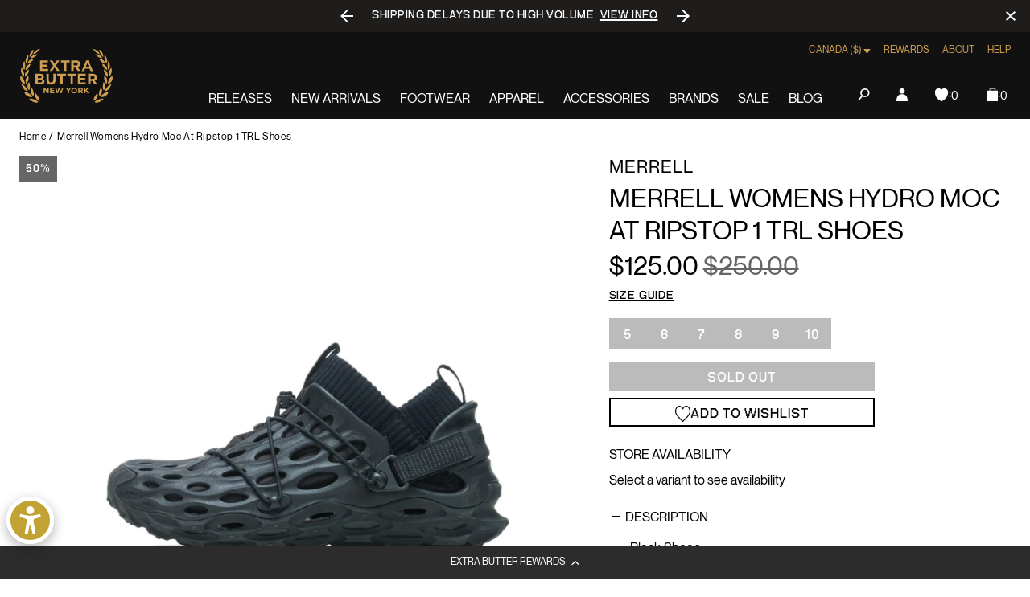

--- FILE ---
content_type: text/javascript; charset=utf-8
request_url: https://extrabutterny.com/en-ca/products/merrell-womens-hydro-moc-at-ripstop-1-trl-shoes.js
body_size: 721
content:
{"id":7263885164727,"title":"Merrell Womens Hydro Moc At Ripstop 1 TRL Shoes","handle":"merrell-womens-hydro-moc-at-ripstop-1-trl-shoes","description":"\u003cul\u003e\n\u003cli\u003eBlack Shoes\u003cbr\u003e\n\u003c\/li\u003e\n\u003cli\u003eWater-friendly and durable injected EVA foam upper \u003cbr\u003e\n\u003c\/li\u003e\n\u003cli\u003e80% recycled nylon upper \u003cbr\u003e\n\u003c\/li\u003e\n\u003cli\u003eToggle lace closure for easy on and off \u003cbr\u003e\n\u003c\/li\u003e\n\u003cli\u003eAdjustable strap closure for quick adjustability \u003cbr\u003e\n\u003c\/li\u003e\n\u003cli\u003eHeel pull tab for easy on and off \u003cbr\u003e\n\u003c\/li\u003e\n\u003cli\u003eExternal rear sling locks in the heel \u003cbr\u003e\n\u003c\/li\u003e\n\u003cli\u003eBLOOM® performance foam is made of 10% algae biomass, transforming green water into clean water in the process \u003cbr\u003e\n\u003c\/li\u003e\n\u003cli\u003eFloatEco Foam™ for lightweight comfort that lasts\u003c\/li\u003e\n\u003cli\u003eSKU: J004982\u003c\/li\u003e\n\u003c\/ul\u003e","published_at":"2023-11-02T15:02:00-04:00","created_at":"2023-01-11T13:10:59-05:00","vendor":"Merrell","type":"Lifestyle Shoes","tags":["260_FTW_APR23","260_OCT_FTW_23","all-footwear712","bfcm25","Color_Black","Department_Footwear","Fall_2022","fresh26sale","Gender_Womens","in-stock","noreturn","OOS","Sale","sale-footwear-kl712","seg-b","sep23sale","SizeGuide_footwear-size-charts","Sub_Trail","trail"],"price":12500,"price_min":12500,"price_max":12500,"available":false,"price_varies":false,"compare_at_price":25000,"compare_at_price_min":25000,"compare_at_price_max":25000,"compare_at_price_varies":false,"variants":[{"id":41641960702135,"title":"5","option1":"5","option2":null,"option3":null,"sku":"J004982-5","requires_shipping":true,"taxable":true,"featured_image":null,"available":false,"name":"Merrell Womens Hydro Moc At Ripstop 1 TRL Shoes - 5","public_title":"5","options":["5"],"price":12500,"weight":1361,"compare_at_price":25000,"inventory_management":"shopify","barcode":"195018016683","quantity_rule":{"min":1,"max":null,"increment":1},"quantity_price_breaks":[],"requires_selling_plan":false,"selling_plan_allocations":[]},{"id":41641960734903,"title":"6","option1":"6","option2":null,"option3":null,"sku":"J004982-6","requires_shipping":true,"taxable":true,"featured_image":null,"available":false,"name":"Merrell Womens Hydro Moc At Ripstop 1 TRL Shoes - 6","public_title":"6","options":["6"],"price":12500,"weight":1361,"compare_at_price":25000,"inventory_management":"shopify","barcode":"195018016690","quantity_rule":{"min":1,"max":null,"increment":1},"quantity_price_breaks":[],"requires_selling_plan":false,"selling_plan_allocations":[]},{"id":41641960767671,"title":"7","option1":"7","option2":null,"option3":null,"sku":"J004982-7","requires_shipping":true,"taxable":true,"featured_image":null,"available":false,"name":"Merrell Womens Hydro Moc At Ripstop 1 TRL Shoes - 7","public_title":"7","options":["7"],"price":12500,"weight":1361,"compare_at_price":25000,"inventory_management":"shopify","barcode":"195018016706","quantity_rule":{"min":1,"max":null,"increment":1},"quantity_price_breaks":[],"requires_selling_plan":false,"selling_plan_allocations":[]},{"id":41641960800439,"title":"8","option1":"8","option2":null,"option3":null,"sku":"J004982-8","requires_shipping":true,"taxable":true,"featured_image":null,"available":false,"name":"Merrell Womens Hydro Moc At Ripstop 1 TRL Shoes - 8","public_title":"8","options":["8"],"price":12500,"weight":1361,"compare_at_price":25000,"inventory_management":"shopify","barcode":"195018016713","quantity_rule":{"min":1,"max":null,"increment":1},"quantity_price_breaks":[],"requires_selling_plan":false,"selling_plan_allocations":[]},{"id":41641960833207,"title":"9","option1":"9","option2":null,"option3":null,"sku":"J004982-9","requires_shipping":true,"taxable":true,"featured_image":null,"available":false,"name":"Merrell Womens Hydro Moc At Ripstop 1 TRL Shoes - 9","public_title":"9","options":["9"],"price":12500,"weight":1361,"compare_at_price":25000,"inventory_management":"shopify","barcode":"195018016720","quantity_rule":{"min":1,"max":null,"increment":1},"quantity_price_breaks":[],"requires_selling_plan":false,"selling_plan_allocations":[]},{"id":41641960669367,"title":"10","option1":"10","option2":null,"option3":null,"sku":"J004982-10","requires_shipping":true,"taxable":true,"featured_image":null,"available":false,"name":"Merrell Womens Hydro Moc At Ripstop 1 TRL Shoes - 10","public_title":"10","options":["10"],"price":12500,"weight":1361,"compare_at_price":25000,"inventory_management":"shopify","barcode":"195018016737","quantity_rule":{"min":1,"max":null,"increment":1},"quantity_price_breaks":[],"requires_selling_plan":false,"selling_plan_allocations":[]}],"images":["\/\/cdn.shopify.com\/s\/files\/1\/0236\/4333\/products\/J004982-1.jpg?v=1674064109","\/\/cdn.shopify.com\/s\/files\/1\/0236\/4333\/products\/J004982-2.jpg?v=1674064109"],"featured_image":"\/\/cdn.shopify.com\/s\/files\/1\/0236\/4333\/products\/J004982-1.jpg?v=1674064109","options":[{"name":"Size","position":1,"values":["5","6","7","8","9","10"]}],"url":"\/en-ca\/products\/merrell-womens-hydro-moc-at-ripstop-1-trl-shoes","media":[{"alt":null,"id":24753790156983,"position":1,"preview_image":{"aspect_ratio":1.0,"height":2000,"width":2000,"src":"https:\/\/cdn.shopify.com\/s\/files\/1\/0236\/4333\/products\/J004982-1.jpg?v=1674064109"},"aspect_ratio":1.0,"height":2000,"media_type":"image","src":"https:\/\/cdn.shopify.com\/s\/files\/1\/0236\/4333\/products\/J004982-1.jpg?v=1674064109","width":2000},{"alt":null,"id":24753790189751,"position":2,"preview_image":{"aspect_ratio":1.0,"height":2000,"width":2000,"src":"https:\/\/cdn.shopify.com\/s\/files\/1\/0236\/4333\/products\/J004982-2.jpg?v=1674064109"},"aspect_ratio":1.0,"height":2000,"media_type":"image","src":"https:\/\/cdn.shopify.com\/s\/files\/1\/0236\/4333\/products\/J004982-2.jpg?v=1674064109","width":2000}],"requires_selling_plan":false,"selling_plan_groups":[]}

--- FILE ---
content_type: text/javascript; charset=utf-8
request_url: https://extrabutterny.com/en-ca/products/merrell-womens-hydro-moc-at-ripstop-1-trl-shoes.js
body_size: 746
content:
{"id":7263885164727,"title":"Merrell Womens Hydro Moc At Ripstop 1 TRL Shoes","handle":"merrell-womens-hydro-moc-at-ripstop-1-trl-shoes","description":"\u003cul\u003e\n\u003cli\u003eBlack Shoes\u003cbr\u003e\n\u003c\/li\u003e\n\u003cli\u003eWater-friendly and durable injected EVA foam upper \u003cbr\u003e\n\u003c\/li\u003e\n\u003cli\u003e80% recycled nylon upper \u003cbr\u003e\n\u003c\/li\u003e\n\u003cli\u003eToggle lace closure for easy on and off \u003cbr\u003e\n\u003c\/li\u003e\n\u003cli\u003eAdjustable strap closure for quick adjustability \u003cbr\u003e\n\u003c\/li\u003e\n\u003cli\u003eHeel pull tab for easy on and off \u003cbr\u003e\n\u003c\/li\u003e\n\u003cli\u003eExternal rear sling locks in the heel \u003cbr\u003e\n\u003c\/li\u003e\n\u003cli\u003eBLOOM® performance foam is made of 10% algae biomass, transforming green water into clean water in the process \u003cbr\u003e\n\u003c\/li\u003e\n\u003cli\u003eFloatEco Foam™ for lightweight comfort that lasts\u003c\/li\u003e\n\u003cli\u003eSKU: J004982\u003c\/li\u003e\n\u003c\/ul\u003e","published_at":"2023-11-02T15:02:00-04:00","created_at":"2023-01-11T13:10:59-05:00","vendor":"Merrell","type":"Lifestyle Shoes","tags":["260_FTW_APR23","260_OCT_FTW_23","all-footwear712","bfcm25","Color_Black","Department_Footwear","Fall_2022","fresh26sale","Gender_Womens","in-stock","noreturn","OOS","Sale","sale-footwear-kl712","seg-b","sep23sale","SizeGuide_footwear-size-charts","Sub_Trail","trail"],"price":12500,"price_min":12500,"price_max":12500,"available":false,"price_varies":false,"compare_at_price":25000,"compare_at_price_min":25000,"compare_at_price_max":25000,"compare_at_price_varies":false,"variants":[{"id":41641960702135,"title":"5","option1":"5","option2":null,"option3":null,"sku":"J004982-5","requires_shipping":true,"taxable":true,"featured_image":null,"available":false,"name":"Merrell Womens Hydro Moc At Ripstop 1 TRL Shoes - 5","public_title":"5","options":["5"],"price":12500,"weight":1361,"compare_at_price":25000,"inventory_management":"shopify","barcode":"195018016683","quantity_rule":{"min":1,"max":null,"increment":1},"quantity_price_breaks":[],"requires_selling_plan":false,"selling_plan_allocations":[]},{"id":41641960734903,"title":"6","option1":"6","option2":null,"option3":null,"sku":"J004982-6","requires_shipping":true,"taxable":true,"featured_image":null,"available":false,"name":"Merrell Womens Hydro Moc At Ripstop 1 TRL Shoes - 6","public_title":"6","options":["6"],"price":12500,"weight":1361,"compare_at_price":25000,"inventory_management":"shopify","barcode":"195018016690","quantity_rule":{"min":1,"max":null,"increment":1},"quantity_price_breaks":[],"requires_selling_plan":false,"selling_plan_allocations":[]},{"id":41641960767671,"title":"7","option1":"7","option2":null,"option3":null,"sku":"J004982-7","requires_shipping":true,"taxable":true,"featured_image":null,"available":false,"name":"Merrell Womens Hydro Moc At Ripstop 1 TRL Shoes - 7","public_title":"7","options":["7"],"price":12500,"weight":1361,"compare_at_price":25000,"inventory_management":"shopify","barcode":"195018016706","quantity_rule":{"min":1,"max":null,"increment":1},"quantity_price_breaks":[],"requires_selling_plan":false,"selling_plan_allocations":[]},{"id":41641960800439,"title":"8","option1":"8","option2":null,"option3":null,"sku":"J004982-8","requires_shipping":true,"taxable":true,"featured_image":null,"available":false,"name":"Merrell Womens Hydro Moc At Ripstop 1 TRL Shoes - 8","public_title":"8","options":["8"],"price":12500,"weight":1361,"compare_at_price":25000,"inventory_management":"shopify","barcode":"195018016713","quantity_rule":{"min":1,"max":null,"increment":1},"quantity_price_breaks":[],"requires_selling_plan":false,"selling_plan_allocations":[]},{"id":41641960833207,"title":"9","option1":"9","option2":null,"option3":null,"sku":"J004982-9","requires_shipping":true,"taxable":true,"featured_image":null,"available":false,"name":"Merrell Womens Hydro Moc At Ripstop 1 TRL Shoes - 9","public_title":"9","options":["9"],"price":12500,"weight":1361,"compare_at_price":25000,"inventory_management":"shopify","barcode":"195018016720","quantity_rule":{"min":1,"max":null,"increment":1},"quantity_price_breaks":[],"requires_selling_plan":false,"selling_plan_allocations":[]},{"id":41641960669367,"title":"10","option1":"10","option2":null,"option3":null,"sku":"J004982-10","requires_shipping":true,"taxable":true,"featured_image":null,"available":false,"name":"Merrell Womens Hydro Moc At Ripstop 1 TRL Shoes - 10","public_title":"10","options":["10"],"price":12500,"weight":1361,"compare_at_price":25000,"inventory_management":"shopify","barcode":"195018016737","quantity_rule":{"min":1,"max":null,"increment":1},"quantity_price_breaks":[],"requires_selling_plan":false,"selling_plan_allocations":[]}],"images":["\/\/cdn.shopify.com\/s\/files\/1\/0236\/4333\/products\/J004982-1.jpg?v=1674064109","\/\/cdn.shopify.com\/s\/files\/1\/0236\/4333\/products\/J004982-2.jpg?v=1674064109"],"featured_image":"\/\/cdn.shopify.com\/s\/files\/1\/0236\/4333\/products\/J004982-1.jpg?v=1674064109","options":[{"name":"Size","position":1,"values":["5","6","7","8","9","10"]}],"url":"\/en-ca\/products\/merrell-womens-hydro-moc-at-ripstop-1-trl-shoes","media":[{"alt":null,"id":24753790156983,"position":1,"preview_image":{"aspect_ratio":1.0,"height":2000,"width":2000,"src":"https:\/\/cdn.shopify.com\/s\/files\/1\/0236\/4333\/products\/J004982-1.jpg?v=1674064109"},"aspect_ratio":1.0,"height":2000,"media_type":"image","src":"https:\/\/cdn.shopify.com\/s\/files\/1\/0236\/4333\/products\/J004982-1.jpg?v=1674064109","width":2000},{"alt":null,"id":24753790189751,"position":2,"preview_image":{"aspect_ratio":1.0,"height":2000,"width":2000,"src":"https:\/\/cdn.shopify.com\/s\/files\/1\/0236\/4333\/products\/J004982-2.jpg?v=1674064109"},"aspect_ratio":1.0,"height":2000,"media_type":"image","src":"https:\/\/cdn.shopify.com\/s\/files\/1\/0236\/4333\/products\/J004982-2.jpg?v=1674064109","width":2000}],"requires_selling_plan":false,"selling_plan_groups":[]}